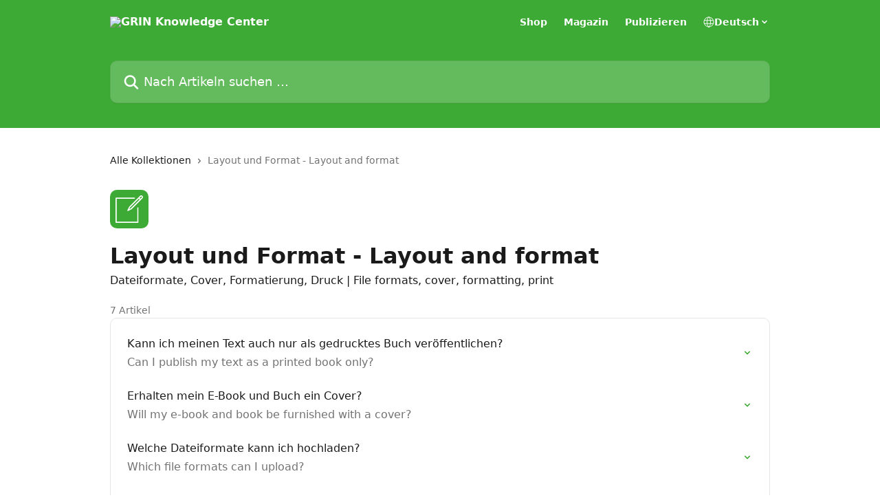

--- FILE ---
content_type: text/html; charset=utf-8
request_url: https://support.grin.com/de/collections/4719527-layout-und-format-layout-and-format
body_size: 13501
content:
<!DOCTYPE html><html lang="de"><head><meta charSet="utf-8" data-next-head=""/><title data-next-head="">Layout und Format - Layout and format | GRIN Knowledge Center</title><meta property="og:title" content="Layout und Format - Layout and format | GRIN Knowledge Center" data-next-head=""/><meta name="twitter:title" content="Layout und Format - Layout and format | GRIN Knowledge Center" data-next-head=""/><meta property="og:description" content="Dateiformate, Cover, Formatierung, Druck | File formats, cover, formatting, print" data-next-head=""/><meta name="twitter:description" content="Dateiformate, Cover, Formatierung, Druck | File formats, cover, formatting, print" data-next-head=""/><meta name="description" content="Dateiformate, Cover, Formatierung, Druck | File formats, cover, formatting, print" data-next-head=""/><meta property="og:type" content="website" data-next-head=""/><meta name="robots" content="all" data-next-head=""/><meta name="viewport" content="width=device-width, initial-scale=1" data-next-head=""/><link href="https://intercom.help/grinpublishing/assets/favicon" rel="icon" data-next-head=""/><link rel="canonical" href="https://support.grin.com/de/collections/4719527-layout-und-format-layout-and-format" data-next-head=""/><link rel="alternate" href="https://support.grin.com/de/collections/4719527-layout-und-format-layout-and-format" hrefLang="de" data-next-head=""/><link rel="alternate" href="https://support.grin.com/de/collections/4719527-layout-und-format-layout-and-format" hrefLang="x-default" data-next-head=""/><link nonce="sa449srWWo0Q4ngSLESdE77WlpcBkZRLrBjYsLLAwNk=" rel="preload" href="https://static.intercomassets.com/_next/static/css/3141721a1e975790.css" as="style"/><link nonce="sa449srWWo0Q4ngSLESdE77WlpcBkZRLrBjYsLLAwNk=" rel="stylesheet" href="https://static.intercomassets.com/_next/static/css/3141721a1e975790.css" data-n-g=""/><noscript data-n-css="sa449srWWo0Q4ngSLESdE77WlpcBkZRLrBjYsLLAwNk="></noscript><script defer="" nonce="sa449srWWo0Q4ngSLESdE77WlpcBkZRLrBjYsLLAwNk=" nomodule="" src="https://static.intercomassets.com/_next/static/chunks/polyfills-42372ed130431b0a.js"></script><script defer="" src="https://static.intercomassets.com/_next/static/chunks/7506.a4d4b38169fb1abb.js" nonce="sa449srWWo0Q4ngSLESdE77WlpcBkZRLrBjYsLLAwNk="></script><script src="https://static.intercomassets.com/_next/static/chunks/webpack-899fee348619caaf.js" nonce="sa449srWWo0Q4ngSLESdE77WlpcBkZRLrBjYsLLAwNk=" defer=""></script><script src="https://static.intercomassets.com/_next/static/chunks/framework-1f1b8d38c1d86c61.js" nonce="sa449srWWo0Q4ngSLESdE77WlpcBkZRLrBjYsLLAwNk=" defer=""></script><script src="https://static.intercomassets.com/_next/static/chunks/main-2c5e5f2c49cfa8a6.js" nonce="sa449srWWo0Q4ngSLESdE77WlpcBkZRLrBjYsLLAwNk=" defer=""></script><script src="https://static.intercomassets.com/_next/static/chunks/pages/_app-2d5e77f45ec55626.js" nonce="sa449srWWo0Q4ngSLESdE77WlpcBkZRLrBjYsLLAwNk=" defer=""></script><script src="https://static.intercomassets.com/_next/static/chunks/d0502abb-aa607f45f5026044.js" nonce="sa449srWWo0Q4ngSLESdE77WlpcBkZRLrBjYsLLAwNk=" defer=""></script><script src="https://static.intercomassets.com/_next/static/chunks/6190-ef428f6633b5a03f.js" nonce="sa449srWWo0Q4ngSLESdE77WlpcBkZRLrBjYsLLAwNk=" defer=""></script><script src="https://static.intercomassets.com/_next/static/chunks/2384-242e4a028ba58b01.js" nonce="sa449srWWo0Q4ngSLESdE77WlpcBkZRLrBjYsLLAwNk=" defer=""></script><script src="https://static.intercomassets.com/_next/static/chunks/4835-9db7cd232aae5617.js" nonce="sa449srWWo0Q4ngSLESdE77WlpcBkZRLrBjYsLLAwNk=" defer=""></script><script src="https://static.intercomassets.com/_next/static/chunks/pages/%5BhelpCenterIdentifier%5D/%5Blocale%5D/collections/%5BcollectionSlug%5D-375ebba6e0fa14a3.js" nonce="sa449srWWo0Q4ngSLESdE77WlpcBkZRLrBjYsLLAwNk=" defer=""></script><script src="https://static.intercomassets.com/_next/static/8KXZrvQS8ExAXyCJzGv7M/_buildManifest.js" nonce="sa449srWWo0Q4ngSLESdE77WlpcBkZRLrBjYsLLAwNk=" defer=""></script><script src="https://static.intercomassets.com/_next/static/8KXZrvQS8ExAXyCJzGv7M/_ssgManifest.js" nonce="sa449srWWo0Q4ngSLESdE77WlpcBkZRLrBjYsLLAwNk=" defer=""></script><meta name="sentry-trace" content="a364dfe4b14e0cf4b0a9f945a2c7a346-390ba96e683a2746-0"/><meta name="baggage" content="sentry-environment=production,sentry-release=bd73d28013b550363508e1b733bd899af7f7fb84,sentry-public_key=187f842308a64dea9f1f64d4b1b9c298,sentry-trace_id=a364dfe4b14e0cf4b0a9f945a2c7a346,sentry-org_id=2129,sentry-sampled=false,sentry-sample_rand=0.5691922324927396,sentry-sample_rate=0"/><style id="__jsx-1538774578">:root{--body-bg: rgb(255, 255, 255);
--body-image: none;
--body-bg-rgb: 255, 255, 255;
--body-border: rgb(230, 230, 230);
--body-primary-color: #1a1a1a;
--body-secondary-color: #737373;
--body-reaction-bg: rgb(242, 242, 242);
--body-reaction-text-color: rgb(64, 64, 64);
--body-toc-active-border: #737373;
--body-toc-inactive-border: #f2f2f2;
--body-toc-inactive-color: #737373;
--body-toc-active-font-weight: 400;
--body-table-border: rgb(204, 204, 204);
--body-color: hsl(0, 0%, 0%);
--footer-bg: rgb(0, 0, 0);
--footer-image: none;
--footer-border: rgb(51, 51, 51);
--footer-color: hsl(0, 0%, 100%);
--header-bg: #3daa35;
--header-image: none;
--header-color: #FFFFFF;
--collection-card-bg: rgb(61, 170, 53);
--collection-card-image: none;
--collection-card-color: hsl(0, 0%, 100%);
--card-bg: rgb(255, 255, 255);
--card-border-color: rgb(230, 230, 230);
--card-border-inner-radius: 8px;
--card-border-radius: 10px;
--card-shadow: 0 1px 2px 0 rgb(0 0 0 / 0.05);
--search-bar-border-radius: 10px;
--search-bar-width: 100%;
--ticket-blue-bg-color: #dce1f9;
--ticket-blue-text-color: #334bfa;
--ticket-green-bg-color: #d7efdc;
--ticket-green-text-color: #0f7134;
--ticket-orange-bg-color: #ffebdb;
--ticket-orange-text-color: #b24d00;
--ticket-red-bg-color: #ffdbdb;
--ticket-red-text-color: #df2020;
--header-height: 245px;
--header-subheader-background-color: #3daa35;
--header-subheader-font-color: #FFFFFF;
--content-block-bg: rgb(245, 245, 245);
--content-block-image: none;
--content-block-color: hsl(0, 0%, 10%);
--content-block-button-bg: rgb(61, 170, 53);
--content-block-button-image: none;
--content-block-button-color: hsl(0, 0%, 100%);
--content-block-button-radius: 10px;
--content-block-margin: calc(-50vw + 50%);
--content-block-width: calc(100vw);
--primary-color: hsl(116, 52%, 44%);
--primary-color-alpha-10: hsla(116, 52%, 44%, 0.1);
--primary-color-alpha-60: hsla(116, 52%, 44%, 0.6);
--text-on-primary-color: #1a1a1a}</style><style id="__jsx-1611979459">:root{--font-family-primary: system-ui, "Segoe UI", "Roboto", "Helvetica", "Arial", sans-serif, "Apple Color Emoji", "Segoe UI Emoji", "Segoe UI Symbol"}</style><style id="__jsx-2466147061">:root{--font-family-secondary: system-ui, "Segoe UI", "Roboto", "Helvetica", "Arial", sans-serif, "Apple Color Emoji", "Segoe UI Emoji", "Segoe UI Symbol"}</style><style id="__jsx-cf6f0ea00fa5c760">.fade-background.jsx-cf6f0ea00fa5c760{background:radial-gradient(333.38%100%at 50%0%,rgba(var(--body-bg-rgb),0)0%,rgba(var(--body-bg-rgb),.00925356)11.67%,rgba(var(--body-bg-rgb),.0337355)21.17%,rgba(var(--body-bg-rgb),.0718242)28.85%,rgba(var(--body-bg-rgb),.121898)35.03%,rgba(var(--body-bg-rgb),.182336)40.05%,rgba(var(--body-bg-rgb),.251516)44.25%,rgba(var(--body-bg-rgb),.327818)47.96%,rgba(var(--body-bg-rgb),.409618)51.51%,rgba(var(--body-bg-rgb),.495297)55.23%,rgba(var(--body-bg-rgb),.583232)59.47%,rgba(var(--body-bg-rgb),.671801)64.55%,rgba(var(--body-bg-rgb),.759385)70.81%,rgba(var(--body-bg-rgb),.84436)78.58%,rgba(var(--body-bg-rgb),.9551)88.2%,rgba(var(--body-bg-rgb),1)100%),var(--header-image),var(--header-bg);background-size:cover;background-position-x:center}</style></head><body><div id="__next"><div dir="ltr" class="h-full w-full"><a href="#main-content" class="sr-only font-bold text-header-color focus:not-sr-only focus:absolute focus:left-4 focus:top-4 focus:z-50" aria-roledescription="Link, drücken Sie Control-Option-Pfeil-rechts, um zu beenden">Zum Hauptinhalt springen</a><main class="header__lite"><header id="header" data-testid="header" class="jsx-cf6f0ea00fa5c760 flex flex-col text-header-color"><section class="relative flex w-full flex-col bg-header-subheader-background-color text-header-subheader-font-color pb-6"><div class="header__meta_wrapper flex justify-center px-5 pt-6 leading-none sm:px-10"><div class="flex items-center w-240" data-testid="subheader-container"><div class="mo__body header__site_name"><div class="header__logo"><a href="/de/"><img src="https://downloads.intercomcdn.com/i/o/349224/ce6fdd07cdc5191693ef4ca3/2eb979bcdb2f8706c1c74262f5cc56d9.png" height="141" alt="GRIN Knowledge Center"/></a></div></div><div><div class="flex items-center font-semibold"><div class="flex items-center md:hidden" data-testid="small-screen-children"><button class="flex items-center border-none bg-transparent px-1.5" data-testid="hamburger-menu-button" aria-label="Menü öffnen"><svg width="24" height="24" viewBox="0 0 16 16" xmlns="http://www.w3.org/2000/svg" class="fill-current"><path d="M1.86861 2C1.38889 2 1 2.3806 1 2.85008C1 3.31957 1.38889 3.70017 1.86861 3.70017H14.1314C14.6111 3.70017 15 3.31957 15 2.85008C15 2.3806 14.6111 2 14.1314 2H1.86861Z"></path><path d="M1 8C1 7.53051 1.38889 7.14992 1.86861 7.14992H14.1314C14.6111 7.14992 15 7.53051 15 8C15 8.46949 14.6111 8.85008 14.1314 8.85008H1.86861C1.38889 8.85008 1 8.46949 1 8Z"></path><path d="M1 13.1499C1 12.6804 1.38889 12.2998 1.86861 12.2998H14.1314C14.6111 12.2998 15 12.6804 15 13.1499C15 13.6194 14.6111 14 14.1314 14H1.86861C1.38889 14 1 13.6194 1 13.1499Z"></path></svg></button><div class="fixed right-0 top-0 z-50 h-full w-full hidden" data-testid="hamburger-menu"><div class="flex h-full w-full justify-end bg-black bg-opacity-30"><div class="flex h-fit w-full flex-col bg-white opacity-100 sm:h-full sm:w-1/2"><button class="text-body-font flex items-center self-end border-none bg-transparent pr-6 pt-6" data-testid="hamburger-menu-close-button" aria-label="Menü schließen"><svg width="24" height="24" viewBox="0 0 16 16" xmlns="http://www.w3.org/2000/svg"><path d="M3.5097 3.5097C3.84165 3.17776 4.37984 3.17776 4.71178 3.5097L7.99983 6.79775L11.2879 3.5097C11.6198 3.17776 12.158 3.17776 12.49 3.5097C12.8219 3.84165 12.8219 4.37984 12.49 4.71178L9.20191 7.99983L12.49 11.2879C12.8219 11.6198 12.8219 12.158 12.49 12.49C12.158 12.8219 11.6198 12.8219 11.2879 12.49L7.99983 9.20191L4.71178 12.49C4.37984 12.8219 3.84165 12.8219 3.5097 12.49C3.17776 12.158 3.17776 11.6198 3.5097 11.2879L6.79775 7.99983L3.5097 4.71178C3.17776 4.37984 3.17776 3.84165 3.5097 3.5097Z"></path></svg></button><nav class="flex flex-col pl-4 text-black"><a target="_blank" rel="noopener noreferrer" href="https://www.grin.com/de/catalog/" class="mx-5 mb-5 text-md no-underline hover:opacity-80 md:mx-3 md:my-0 md:text-base" data-testid="header-link-0">Shop</a><a target="_blank" rel="noopener noreferrer" href="https://www.grin.com/de/magazin/fuer-studierende/" class="mx-5 mb-5 text-md no-underline hover:opacity-80 md:mx-3 md:my-0 md:text-base" data-testid="header-link-1">Magazin</a><a target="_blank" rel="noopener noreferrer" href="https://www.grin.com/submission/upload/#/sign-in" class="mx-5 mb-5 text-md no-underline hover:opacity-80 md:mx-3 md:my-0 md:text-base" data-testid="header-link-2">Publizieren</a><div class="relative cursor-pointer has-[:focus]:outline"><select class="peer absolute z-10 block h-6 w-full cursor-pointer opacity-0 md:text-base" aria-label="Sprache ändern" id="language-selector"><option value="/de/collections/4719527-layout-und-format-layout-and-format" class="text-black" selected="">Deutsch</option></select><div class="mb-10 ml-5 flex items-center gap-1 text-md hover:opacity-80 peer-hover:opacity-80 md:m-0 md:ml-3 md:text-base" aria-hidden="true"><svg id="locale-picker-globe" width="16" height="16" viewBox="0 0 16 16" fill="none" xmlns="http://www.w3.org/2000/svg" class="shrink-0" aria-hidden="true"><path d="M8 15C11.866 15 15 11.866 15 8C15 4.13401 11.866 1 8 1C4.13401 1 1 4.13401 1 8C1 11.866 4.13401 15 8 15Z" stroke="currentColor" stroke-linecap="round" stroke-linejoin="round"></path><path d="M8 15C9.39949 15 10.534 11.866 10.534 8C10.534 4.13401 9.39949 1 8 1C6.60051 1 5.466 4.13401 5.466 8C5.466 11.866 6.60051 15 8 15Z" stroke="currentColor" stroke-linecap="round" stroke-linejoin="round"></path><path d="M1.448 5.75989H14.524" stroke="currentColor" stroke-linecap="round" stroke-linejoin="round"></path><path d="M1.448 10.2402H14.524" stroke="currentColor" stroke-linecap="round" stroke-linejoin="round"></path></svg>Deutsch<svg id="locale-picker-arrow" width="16" height="16" viewBox="0 0 16 16" fill="none" xmlns="http://www.w3.org/2000/svg" class="shrink-0" aria-hidden="true"><path d="M5 6.5L8.00093 9.5L11 6.50187" stroke="currentColor" stroke-width="1.5" stroke-linecap="round" stroke-linejoin="round"></path></svg></div></div></nav></div></div></div></div><nav class="hidden items-center md:flex" data-testid="large-screen-children"><a target="_blank" rel="noopener noreferrer" href="https://www.grin.com/de/catalog/" class="mx-5 mb-5 text-md no-underline hover:opacity-80 md:mx-3 md:my-0 md:text-base" data-testid="header-link-0">Shop</a><a target="_blank" rel="noopener noreferrer" href="https://www.grin.com/de/magazin/fuer-studierende/" class="mx-5 mb-5 text-md no-underline hover:opacity-80 md:mx-3 md:my-0 md:text-base" data-testid="header-link-1">Magazin</a><a target="_blank" rel="noopener noreferrer" href="https://www.grin.com/submission/upload/#/sign-in" class="mx-5 mb-5 text-md no-underline hover:opacity-80 md:mx-3 md:my-0 md:text-base" data-testid="header-link-2">Publizieren</a><div class="relative cursor-pointer has-[:focus]:outline"><select class="peer absolute z-10 block h-6 w-full cursor-pointer opacity-0 md:text-base" aria-label="Sprache ändern" id="language-selector"><option value="/de/collections/4719527-layout-und-format-layout-and-format" class="text-black" selected="">Deutsch</option></select><div class="mb-10 ml-5 flex items-center gap-1 text-md hover:opacity-80 peer-hover:opacity-80 md:m-0 md:ml-3 md:text-base" aria-hidden="true"><svg id="locale-picker-globe" width="16" height="16" viewBox="0 0 16 16" fill="none" xmlns="http://www.w3.org/2000/svg" class="shrink-0" aria-hidden="true"><path d="M8 15C11.866 15 15 11.866 15 8C15 4.13401 11.866 1 8 1C4.13401 1 1 4.13401 1 8C1 11.866 4.13401 15 8 15Z" stroke="currentColor" stroke-linecap="round" stroke-linejoin="round"></path><path d="M8 15C9.39949 15 10.534 11.866 10.534 8C10.534 4.13401 9.39949 1 8 1C6.60051 1 5.466 4.13401 5.466 8C5.466 11.866 6.60051 15 8 15Z" stroke="currentColor" stroke-linecap="round" stroke-linejoin="round"></path><path d="M1.448 5.75989H14.524" stroke="currentColor" stroke-linecap="round" stroke-linejoin="round"></path><path d="M1.448 10.2402H14.524" stroke="currentColor" stroke-linecap="round" stroke-linejoin="round"></path></svg>Deutsch<svg id="locale-picker-arrow" width="16" height="16" viewBox="0 0 16 16" fill="none" xmlns="http://www.w3.org/2000/svg" class="shrink-0" aria-hidden="true"><path d="M5 6.5L8.00093 9.5L11 6.50187" stroke="currentColor" stroke-width="1.5" stroke-linecap="round" stroke-linejoin="round"></path></svg></div></div></nav></div></div></div></div></section><div class="jsx-cf6f0ea00fa5c760 relative flex grow flex-col mb-9 bg-header-bg bg-header-image bg-cover bg-center pb-9 pt-6"><div id="sr-announcement" aria-live="polite" class="jsx-cf6f0ea00fa5c760 sr-only"></div><div class="jsx-cf6f0ea00fa5c760 flex h-full flex-col items-center marker:shrink-0"><section class="relative mx-5 flex h-full w-full flex-col items-center px-5 sm:px-10"><div class="flex h-full max-w-full flex-col w-240 justify-end" data-testid="main-header-container"><div id="search-bar" class="relative w-full"><form action="/de/" autoComplete="off"><div class="flex w-full flex-col items-start"><div class="relative flex w-full sm:w-search-bar"><label for="search-input" class="sr-only">Nach Artikeln suchen …</label><input id="search-input" type="text" autoComplete="off" class="peer w-full rounded-search-bar border border-black-alpha-8 bg-white-alpha-20 p-4 ps-12 font-secondary text-lg text-header-color shadow-search-bar outline-none transition ease-linear placeholder:text-header-color hover:bg-white-alpha-27 hover:shadow-search-bar-hover focus:border-transparent focus:bg-white focus:text-black-10 focus:shadow-search-bar-focused placeholder:focus:text-black-45" placeholder="Nach Artikeln suchen …" name="q" aria-label="Nach Artikeln suchen …" value=""/><div class="absolute inset-y-0 start-0 flex items-center fill-header-color peer-focus-visible:fill-black-45 pointer-events-none ps-5"><svg width="22" height="21" viewBox="0 0 22 21" xmlns="http://www.w3.org/2000/svg" class="fill-inherit" aria-hidden="true"><path fill-rule="evenodd" clip-rule="evenodd" d="M3.27485 8.7001C3.27485 5.42781 5.92757 2.7751 9.19985 2.7751C12.4721 2.7751 15.1249 5.42781 15.1249 8.7001C15.1249 11.9724 12.4721 14.6251 9.19985 14.6251C5.92757 14.6251 3.27485 11.9724 3.27485 8.7001ZM9.19985 0.225098C4.51924 0.225098 0.724854 4.01948 0.724854 8.7001C0.724854 13.3807 4.51924 17.1751 9.19985 17.1751C11.0802 17.1751 12.8176 16.5627 14.2234 15.5265L19.0981 20.4013C19.5961 20.8992 20.4033 20.8992 20.9013 20.4013C21.3992 19.9033 21.3992 19.0961 20.9013 18.5981L16.0264 13.7233C17.0625 12.3176 17.6749 10.5804 17.6749 8.7001C17.6749 4.01948 13.8805 0.225098 9.19985 0.225098Z"></path></svg></div></div></div></form></div></div></section></div></div></header><div class="z-1 flex shrink-0 grow basis-auto justify-center px-5 sm:px-10"><section data-testid="main-content" id="main-content" class="max-w-full w-240"><div tabindex="-1" class="focus:outline-none"><div class="flex flex-wrap items-baseline pb-4 text-base" tabindex="0" role="navigation" aria-label="Breadcrumb"><a href="/de/" class="pr-2 text-body-primary-color no-underline hover:text-body-secondary-color">Alle Kollektionen</a><div class="pr-2" aria-hidden="true"><svg width="6" height="10" viewBox="0 0 6 10" class="block h-2 w-2 fill-body-secondary-color rtl:rotate-180" xmlns="http://www.w3.org/2000/svg"><path fill-rule="evenodd" clip-rule="evenodd" d="M0.648862 0.898862C0.316916 1.23081 0.316916 1.769 0.648862 2.10094L3.54782 4.9999L0.648862 7.89886C0.316916 8.23081 0.316917 8.769 0.648862 9.10094C0.980808 9.43289 1.519 9.43289 1.85094 9.10094L5.35094 5.60094C5.68289 5.269 5.68289 4.73081 5.35094 4.39886L1.85094 0.898862C1.519 0.566916 0.980807 0.566916 0.648862 0.898862Z"></path></svg></div><div class="text-body-secondary-color">Layout und Format - Layout and format</div></div></div><div class="flex flex-col gap-10 max-sm:gap-8 max-sm:pt-2 pt-4" id="layout-und-format-layout-and-format"><div><div class="mb-5"><div id="collection-icon-4719527" class="flex items-center rounded-card bg-cover stroke-collection-card-color text-collection-card-color h-14 w-14 justify-center bg-collection-card-bg bg-collection-card-image" data-testid="collection-photo"><div class="h-9 w-9 sm:h-10 sm:w-10"><img src="https://intercom.help/grinpublishing/assets/svg/icon:tools-compose/FFFFFF" alt="" width="100%" height="100%" loading="lazy"/></div></div></div><div class="flex flex-col"><h1 class="mb-1 font-primary text-2xl font-bold leading-10 text-body-primary-color">Layout und Format - Layout and format</h1><div class="text-md font-normal leading-normal text-body-primary-color"><p>Dateiformate, Cover, Formatierung, Druck | File formats, cover, formatting, print</p></div></div><div class="mt-5"><div class="flex"><span class="line-clamp-1 flex text-base text-body-secondary-color">7 Artikel</span></div></div></div><div class="flex flex-col gap-5"><section class="flex flex-col rounded-card border border-solid border-card-border bg-card-bg p-2 sm:p-3"><a class="duration-250 group/article flex flex-row justify-between gap-2 py-2 no-underline transition ease-linear hover:bg-primary-alpha-10 hover:text-primary sm:rounded-card-inner sm:py-3 rounded-card-inner px-3" href="https://support.grin.com/de/articles/6816875-kann-ich-meinen-text-auch-nur-als-gedrucktes-buch-veroffentlichen" data-testid="article-link"><div class="flex flex-col p-0"><span class="m-0 text-md text-body-primary-color group-hover/article:text-primary font-regular">Kann ich meinen Text auch nur als gedrucktes Buch veröffentlichen?</span><span class="mt-0.5 line-clamp-3 font-secondary text-md font-normal text-body-secondary-color sm:line-clamp-2" data-testid="article-description">Can I publish my text as a printed book only?</span></div><div class="flex shrink-0 flex-col justify-center p-0"><svg class="block h-4 w-4 text-primary ltr:-rotate-90 rtl:rotate-90" fill="currentColor" viewBox="0 0 20 20" xmlns="http://www.w3.org/2000/svg"><path fill-rule="evenodd" d="M5.293 7.293a1 1 0 011.414 0L10 10.586l3.293-3.293a1 1 0 111.414 1.414l-4 4a1 1 0 01-1.414 0l-4-4a1 1 0 010-1.414z" clip-rule="evenodd"></path></svg></div></a><a class="duration-250 group/article flex flex-row justify-between gap-2 py-2 no-underline transition ease-linear hover:bg-primary-alpha-10 hover:text-primary sm:rounded-card-inner sm:py-3 rounded-card-inner px-3" href="https://support.grin.com/de/articles/6816520-erhalten-mein-e-book-und-buch-ein-cover" data-testid="article-link"><div class="flex flex-col p-0"><span class="m-0 text-md text-body-primary-color group-hover/article:text-primary font-regular">Erhalten mein E-Book und Buch ein Cover?</span><span class="mt-0.5 line-clamp-3 font-secondary text-md font-normal text-body-secondary-color sm:line-clamp-2" data-testid="article-description">Will my e-book and book be furnished with a cover?</span></div><div class="flex shrink-0 flex-col justify-center p-0"><svg class="block h-4 w-4 text-primary ltr:-rotate-90 rtl:rotate-90" fill="currentColor" viewBox="0 0 20 20" xmlns="http://www.w3.org/2000/svg"><path fill-rule="evenodd" d="M5.293 7.293a1 1 0 011.414 0L10 10.586l3.293-3.293a1 1 0 111.414 1.414l-4 4a1 1 0 01-1.414 0l-4-4a1 1 0 010-1.414z" clip-rule="evenodd"></path></svg></div></a><a class="duration-250 group/article flex flex-row justify-between gap-2 py-2 no-underline transition ease-linear hover:bg-primary-alpha-10 hover:text-primary sm:rounded-card-inner sm:py-3 rounded-card-inner px-3" href="https://support.grin.com/de/articles/6863898-welche-dateiformate-kann-ich-hochladen" data-testid="article-link"><div class="flex flex-col p-0"><span class="m-0 text-md text-body-primary-color group-hover/article:text-primary font-regular">Welche Dateiformate kann ich hochladen?</span><span class="mt-0.5 line-clamp-3 font-secondary text-md font-normal text-body-secondary-color sm:line-clamp-2" data-testid="article-description">Which file formats can I upload?</span></div><div class="flex shrink-0 flex-col justify-center p-0"><svg class="block h-4 w-4 text-primary ltr:-rotate-90 rtl:rotate-90" fill="currentColor" viewBox="0 0 20 20" xmlns="http://www.w3.org/2000/svg"><path fill-rule="evenodd" d="M5.293 7.293a1 1 0 011.414 0L10 10.586l3.293-3.293a1 1 0 111.414 1.414l-4 4a1 1 0 01-1.414 0l-4-4a1 1 0 010-1.414z" clip-rule="evenodd"></path></svg></div></a><a class="duration-250 group/article flex flex-row justify-between gap-2 py-2 no-underline transition ease-linear hover:bg-primary-alpha-10 hover:text-primary sm:rounded-card-inner sm:py-3 rounded-card-inner px-3" href="https://support.grin.com/de/articles/6816475-wie-muss-meine-datei-formatiert-sein" data-testid="article-link"><div class="flex flex-col p-0"><span class="m-0 text-md text-body-primary-color group-hover/article:text-primary font-regular">Wie muss meine Datei formatiert sein?</span><span class="mt-0.5 line-clamp-3 font-secondary text-md font-normal text-body-secondary-color sm:line-clamp-2" data-testid="article-description">How does my file need to be formatted?</span></div><div class="flex shrink-0 flex-col justify-center p-0"><svg class="block h-4 w-4 text-primary ltr:-rotate-90 rtl:rotate-90" fill="currentColor" viewBox="0 0 20 20" xmlns="http://www.w3.org/2000/svg"><path fill-rule="evenodd" d="M5.293 7.293a1 1 0 011.414 0L10 10.586l3.293-3.293a1 1 0 111.414 1.414l-4 4a1 1 0 01-1.414 0l-4-4a1 1 0 010-1.414z" clip-rule="evenodd"></path></svg></div></a><a class="duration-250 group/article flex flex-row justify-between gap-2 py-2 no-underline transition ease-linear hover:bg-primary-alpha-10 hover:text-primary sm:rounded-card-inner sm:py-3 rounded-card-inner px-3" href="https://support.grin.com/de/articles/6705011-wo-finde-ich-vorlagen-fur-hausarbeiten-und-bachelorarbeiten" data-testid="article-link"><div class="flex flex-col p-0"><span class="m-0 text-md text-body-primary-color group-hover/article:text-primary font-regular">Wo finde ich Vorlagen für Hausarbeiten und Bachelorarbeiten</span><span class="mt-0.5 line-clamp-3 font-secondary text-md font-normal text-body-secondary-color sm:line-clamp-2" data-testid="article-description">Where can I find templates for term papers and bachelor theses?</span></div><div class="flex shrink-0 flex-col justify-center p-0"><svg class="block h-4 w-4 text-primary ltr:-rotate-90 rtl:rotate-90" fill="currentColor" viewBox="0 0 20 20" xmlns="http://www.w3.org/2000/svg"><path fill-rule="evenodd" d="M5.293 7.293a1 1 0 011.414 0L10 10.586l3.293-3.293a1 1 0 111.414 1.414l-4 4a1 1 0 01-1.414 0l-4-4a1 1 0 010-1.414z" clip-rule="evenodd"></path></svg></div></a><a class="duration-250 group/article flex flex-row justify-between gap-2 py-2 no-underline transition ease-linear hover:bg-primary-alpha-10 hover:text-primary sm:rounded-card-inner sm:py-3 rounded-card-inner px-3" href="https://support.grin.com/de/articles/6933606-wie-funktioniert-die-open-access-veroffentlichung-bei-grin" data-testid="article-link"><div class="flex flex-col p-0"><span class="m-0 text-md text-body-primary-color group-hover/article:text-primary font-regular">Wie funktioniert die Open-Access-Veröffentlichung bei GRIN?</span><span class="mt-0.5 line-clamp-3 font-secondary text-md font-normal text-body-secondary-color sm:line-clamp-2" data-testid="article-description">How to publish Open Access at GRIN?</span></div><div class="flex shrink-0 flex-col justify-center p-0"><svg class="block h-4 w-4 text-primary ltr:-rotate-90 rtl:rotate-90" fill="currentColor" viewBox="0 0 20 20" xmlns="http://www.w3.org/2000/svg"><path fill-rule="evenodd" d="M5.293 7.293a1 1 0 011.414 0L10 10.586l3.293-3.293a1 1 0 111.414 1.414l-4 4a1 1 0 01-1.414 0l-4-4a1 1 0 010-1.414z" clip-rule="evenodd"></path></svg></div></a><a class="duration-250 group/article flex flex-row justify-between gap-2 py-2 no-underline transition ease-linear hover:bg-primary-alpha-10 hover:text-primary sm:rounded-card-inner sm:py-3 rounded-card-inner px-3" href="https://support.grin.com/de/articles/8141592-individualitat-mit-den-grin-premium-services" data-testid="article-link"><div class="flex flex-col p-0"><span class="m-0 text-md text-body-primary-color group-hover/article:text-primary font-regular">Individualität mit den GRIN Premium Services</span><span class="mt-0.5 line-clamp-3 font-secondary text-md font-normal text-body-secondary-color sm:line-clamp-2" data-testid="article-description">Customisation with our GRIN premium services</span></div><div class="flex shrink-0 flex-col justify-center p-0"><svg class="block h-4 w-4 text-primary ltr:-rotate-90 rtl:rotate-90" fill="currentColor" viewBox="0 0 20 20" xmlns="http://www.w3.org/2000/svg"><path fill-rule="evenodd" d="M5.293 7.293a1 1 0 011.414 0L10 10.586l3.293-3.293a1 1 0 111.414 1.414l-4 4a1 1 0 01-1.414 0l-4-4a1 1 0 010-1.414z" clip-rule="evenodd"></path></svg></div></a></section></div></div></section></div><footer id="footer" class="mt-24 shrink-0 bg-footer-bg px-0 py-12 text-left text-base text-footer-color"><div class="shrink-0 grow basis-auto px-5 sm:px-10"><div class="mx-auto max-w-240 sm:w-auto"><div><div class="text-center" data-testid="simple-footer-layout"><div class="align-middle text-lg text-footer-color"><a class="no-underline" href="/de/"><img data-testid="logo-img" src="https://downloads.intercomcdn.com/i/o/349224/ce6fdd07cdc5191693ef4ca3/2eb979bcdb2f8706c1c74262f5cc56d9.png" alt="GRIN Knowledge Center" class="max-h-8 contrast-80 inline"/></a></div><div class="mt-3 text-base">Du hast noch offene Fragen? Still unsure about anything? Schreib deinem GRIN Team oder ruf an  ✉ <a href="/cdn-cgi/l/email-protection" class="__cf_email__" data-cfemail="bed7d0d8d1fed9ccd7d090ddd1d3">[email&#160;protected]</a> ✆ +49 89 550559-0</div><div class="mt-10" data-testid="simple-footer-links"><div class="flex flex-row justify-center"><span><ul data-testid="custom-links" class="mb-4 p-0" id="custom-links"><li class="mx-3 inline-block list-none"><a target="_blank" href="https://www.grin.com/de/impressum/" rel="nofollow noreferrer noopener" data-testid="footer-custom-link-0" class="no-underline">Impressum</a></li><li class="mx-3 inline-block list-none"><a target="_blank" href="https://www.grin.com/de/ueber-grin/karriere/" rel="nofollow noreferrer noopener" data-testid="footer-custom-link-1" class="no-underline">Karriere</a></li><li class="mx-3 inline-block list-none"><a target="_blank" href="https://www.grin.com/de/partnerunternehmen/" rel="nofollow noreferrer noopener" data-testid="footer-custom-link-2" class="no-underline">Partner</a></li></ul></span></div><ul data-testid="social-links" class="flex flex-wrap items-center gap-4 p-0 justify-center" id="social-links"><li class="list-none align-middle"><a target="_blank" href="https://www.facebook.com/grincom" rel="nofollow noreferrer noopener" data-testid="footer-social-link-0" class="no-underline"><img src="https://intercom.help/grinpublishing/assets/svg/icon:social-facebook/ffffff" alt="" aria-label="https://www.facebook.com/grincom" width="16" height="16" loading="lazy" data-testid="social-icon-facebook"/></a></li><li class="list-none align-middle"><a target="_blank" href="https://www.instagram.com/grin_verlag" rel="nofollow noreferrer noopener" data-testid="footer-social-link-1" class="no-underline"><img src="https://intercom.help/grinpublishing/assets/svg/icon:social-instagram/ffffff" alt="" aria-label="https://www.instagram.com/grin_verlag" width="16" height="16" loading="lazy" data-testid="social-icon-instagram"/></a></li><li class="list-none align-middle"><a target="_blank" href="https://www.pinterest.com/grinverlag" rel="nofollow noreferrer noopener" data-testid="footer-social-link-2" class="no-underline"><img src="https://intercom.help/grinpublishing/assets/svg/icon:social-pinterest/ffffff" alt="" aria-label="https://www.pinterest.com/grinverlag" width="16" height="16" loading="lazy" data-testid="social-icon-pinterest"/></a></li><li class="list-none align-middle"><a target="_blank" href="https://www.linkedin.com/grin-verlag-gmbh" rel="nofollow noreferrer noopener" data-testid="footer-social-link-3" class="no-underline"><img src="https://intercom.help/grinpublishing/assets/svg/icon:social-linkedin/ffffff" alt="" aria-label="https://www.linkedin.com/grin-verlag-gmbh" width="16" height="16" loading="lazy" data-testid="social-icon-linkedin"/></a></li></ul></div><div class="mt-10 flex justify-center"><div class="flex items-center text-sm" data-testid="intercom-advert-branding"><svg width="14" height="14" viewBox="0 0 16 16" fill="none" xmlns="http://www.w3.org/2000/svg"><title>Intercom</title><g clip-path="url(#clip0_1870_86937)"><path d="M14 0H2C0.895 0 0 0.895 0 2V14C0 15.105 0.895 16 2 16H14C15.105 16 16 15.105 16 14V2C16 0.895 15.105 0 14 0ZM10.133 3.02C10.133 2.727 10.373 2.49 10.667 2.49C10.961 2.49 11.2 2.727 11.2 3.02V10.134C11.2 10.428 10.96 10.667 10.667 10.667C10.372 10.667 10.133 10.427 10.133 10.134V3.02ZM7.467 2.672C7.467 2.375 7.705 2.132 8 2.132C8.294 2.132 8.533 2.375 8.533 2.672V10.484C8.533 10.781 8.293 11.022 8 11.022C7.705 11.022 7.467 10.782 7.467 10.484V2.672ZM4.8 3.022C4.8 2.727 5.04 2.489 5.333 2.489C5.628 2.489 5.867 2.726 5.867 3.019V10.133C5.867 10.427 5.627 10.666 5.333 10.666C5.039 10.666 4.8 10.426 4.8 10.133V3.02V3.022ZM2.133 4.088C2.133 3.792 2.373 3.554 2.667 3.554C2.961 3.554 3.2 3.792 3.2 4.087V8.887C3.2 9.18 2.96 9.419 2.667 9.419C2.372 9.419 2.133 9.179 2.133 8.886V4.086V4.088ZM13.68 12.136C13.598 12.206 11.622 13.866 8 13.866C4.378 13.866 2.402 12.206 2.32 12.136C2.096 11.946 2.07 11.608 2.262 11.384C2.452 11.161 2.789 11.134 3.012 11.324C3.044 11.355 4.808 12.8 8 12.8C11.232 12.8 12.97 11.343 12.986 11.328C13.209 11.138 13.546 11.163 13.738 11.386C13.93 11.61 13.904 11.946 13.68 12.138V12.136ZM13.867 8.886C13.867 9.181 13.627 9.42 13.333 9.42C13.039 9.42 12.8 9.18 12.8 8.887V4.087C12.8 3.791 13.04 3.553 13.333 3.553C13.628 3.553 13.867 3.791 13.867 4.086V8.886Z" class="fill-current"></path></g><defs><clipPath id="clip0_1870_86937"><rect width="16" height="16" fill="none"></rect></clipPath></defs></svg><a href="https://www.intercom.com/intercom-link?company=GRIN&amp;solution=customer-support&amp;utm_campaign=intercom-link&amp;utm_content=We+run+on+Intercom&amp;utm_medium=help-center&amp;utm_referrer=https%3A%2F%2Fsupport.grin.com%2Fde%2Fcollections%2F4719527-layout-und-format-layout-and-format&amp;utm_source=desktop-web" class="pl-2 align-middle no-underline">Wir nutzen Intercom</a></div></div><div class="flex justify-center"><div class="mt-2"><a href="https://www.intercom.com/dsa-report-form" target="_blank" rel="nofollow noreferrer noopener" class="no-underline" data-testid="report-content-link">Report Content</a></div></div></div></div></div></div></footer></main></div></div><script data-cfasync="false" src="/cdn-cgi/scripts/5c5dd728/cloudflare-static/email-decode.min.js"></script><script id="__NEXT_DATA__" type="application/json" nonce="sa449srWWo0Q4ngSLESdE77WlpcBkZRLrBjYsLLAwNk=">{"props":{"pageProps":{"app":{"id":"pj278ej8","messengerUrl":"https://widget.intercom.io/widget/pj278ej8","name":"GRIN","poweredByIntercomUrl":"https://www.intercom.com/intercom-link?company=GRIN\u0026solution=customer-support\u0026utm_campaign=intercom-link\u0026utm_content=We+run+on+Intercom\u0026utm_medium=help-center\u0026utm_referrer=https%3A%2F%2Fsupport.grin.com%2Fde%2Fcollections%2F4719527-layout-und-format-layout-and-format\u0026utm_source=desktop-web","features":{"consentBannerBeta":false,"customNotFoundErrorMessage":false,"disableFontPreloading":false,"disableNoMarginClassTransformation":false,"finOnHelpCenter":false,"hideIconsWithBackgroundImages":false,"messengerCustomFonts":false}},"helpCenterSite":{"customDomain":"support.grin.com","defaultLocale":"de","disableBranding":false,"externalLoginName":null,"externalLoginUrl":null,"footerContactDetails":"Du hast noch offene Fragen? Still unsure about anything? Schreib deinem GRIN Team oder ruf an  ✉ info@grin.com ✆ +49 89 550559-0","footerLinks":{"custom":[{"id":34725,"help_center_site_id":3146212,"title":"Impressum","url":"https://www.grin.com/de/impressum/","sort_order":1,"link_location":"footer","site_link_group_id":12852},{"id":34726,"help_center_site_id":3146212,"title":"Karriere","url":"https://www.grin.com/de/ueber-grin/karriere/","sort_order":2,"link_location":"footer","site_link_group_id":12852},{"id":34727,"help_center_site_id":3146212,"title":"Partner","url":"https://www.grin.com/de/partnerunternehmen/","sort_order":3,"link_location":"footer","site_link_group_id":12852}],"socialLinks":[{"iconUrl":"https://intercom.help/grinpublishing/assets/svg/icon:social-facebook","provider":"facebook","url":"https://www.facebook.com/grincom"},{"iconUrl":"https://intercom.help/grinpublishing/assets/svg/icon:social-instagram","provider":"instagram","url":"https://www.instagram.com/grin_verlag"},{"iconUrl":"https://intercom.help/grinpublishing/assets/svg/icon:social-pinterest","provider":"pinterest","url":"https://www.pinterest.com/grinverlag"},{"iconUrl":"https://intercom.help/grinpublishing/assets/svg/icon:social-linkedin","provider":"linkedin","url":"https://www.linkedin.com/grin-verlag-gmbh"}],"linkGroups":[{"title":"","links":[{"title":"Impressum","url":"https://www.grin.com/de/impressum/"},{"title":"Karriere","url":"https://www.grin.com/de/ueber-grin/karriere/"},{"title":"Partner","url":"https://www.grin.com/de/partnerunternehmen/"}]}]},"headerLinks":[{"site_link_group_id":4106,"id":34712,"help_center_site_id":3146212,"title":"Shop","url":"https://www.grin.com/de/catalog/","sort_order":1,"link_location":"header"},{"site_link_group_id":4106,"id":34713,"help_center_site_id":3146212,"title":"Magazin","url":"https://www.grin.com/de/magazin/fuer-studierende/","sort_order":2,"link_location":"header"},{"site_link_group_id":4106,"id":34714,"help_center_site_id":3146212,"title":"Publizieren","url":"https://www.grin.com/submission/upload/#/sign-in","sort_order":3,"link_location":"header"}],"homeCollectionCols":2,"googleAnalyticsTrackingId":"G-JPEC0VNP18","googleTagManagerId":null,"pathPrefixForCustomDomain":null,"seoIndexingEnabled":true,"helpCenterId":3146212,"url":"https://support.grin.com","customizedFooterTextContent":null,"consentBannerConfig":null,"canInjectCustomScripts":false,"scriptSection":1,"customScriptFilesExist":false},"localeLinks":[{"id":"de","absoluteUrl":"https://support.grin.com/de/collections/4719527-layout-und-format-layout-and-format","available":true,"name":"Deutsch","selected":true,"url":"/de/collections/4719527-layout-und-format-layout-and-format"}],"requestContext":{"articleSource":null,"academy":false,"canonicalUrl":"https://support.grin.com/de/collections/4719527-layout-und-format-layout-and-format","headerless":false,"isDefaultDomainRequest":false,"nonce":"sa449srWWo0Q4ngSLESdE77WlpcBkZRLrBjYsLLAwNk=","rootUrl":"/de/","sheetUserCipher":null,"type":"help-center"},"theme":{"color":"3daa35","siteName":"GRIN Knowledge Center","headline":"FAQ: Das GRIN Team hilft | The GRIN team at your service","headerFontColor":"FFFFFF","logo":"https://downloads.intercomcdn.com/i/o/349224/ce6fdd07cdc5191693ef4ca3/2eb979bcdb2f8706c1c74262f5cc56d9.png","logoHeight":"141","header":null,"favicon":"https://intercom.help/grinpublishing/assets/favicon","locale":"de","homeUrl":"https://www.grin.com","social":null,"urlPrefixForDefaultDomain":"https://intercom.help/grinpublishing","customDomain":"support.grin.com","customDomainUsesSsl":true,"customizationOptions":{"customizationType":1,"header":{"backgroundColor":"#3daa35","fontColor":"#FFFFFF","fadeToEdge":false,"backgroundGradient":null,"backgroundImageId":null,"backgroundImageUrl":null},"body":{"backgroundColor":"#ffffff","fontColor":null,"fadeToEdge":null,"backgroundGradient":null,"backgroundImageId":null},"footer":{"backgroundColor":"#000000","fontColor":"#ffffff","fadeToEdge":null,"backgroundGradient":null,"backgroundImageId":null,"showRichTextField":null},"layout":{"homePage":{"blocks":[{"type":"content-block","enabled":false,"columns":1},{"type":"tickets-portal-link","enabled":false},{"type":"collection-list","columns":2,"template":0},{"type":"article-list","columns":3,"enabled":true,"localizedContent":[{"title":"Frequently asked questions","locale":"en","links":[{"articleId":"6705024","type":"article-link"},{"articleId":"6863859","type":"article-link"},{"articleId":"6816485","type":"article-link"},{"articleId":"6816639","type":"article-link"},{"articleId":"6817259","type":"article-link"},{"articleId":"6864418","type":"article-link"},{"articleId":"6816475","type":"article-link"},{"articleId":"6816469","type":"article-link"},{"articleId":"6817274","type":"article-link"}]},{"title":"Häufig gestellte Fragen | Frequently asked questions ","locale":"de","links":[{"articleId":"6705024","type":"article-link"},{"articleId":"6863859","type":"article-link"},{"articleId":"6816485","type":"article-link"},{"articleId":"6816639","type":"article-link"},{"articleId":"6817259","type":"article-link"},{"articleId":"6864418","type":"article-link"},{"articleId":"6816475","type":"article-link"},{"articleId":"6816469","type":"article-link"},{"articleId":"6817274","type":"article-link"}]}]}]},"collectionsPage":{"showArticleDescriptions":true},"articlePage":{},"searchPage":{}},"collectionCard":{"global":{"backgroundColor":"#3daa35","fontColor":"#FFFFFF","fadeToEdge":null,"backgroundGradient":null,"backgroundImageId":null,"showIcons":true,"backgroundImageUrl":null},"collections":[{"collectionId":3615602,"outboundContent":{"backgroundColor":"#3daa35","fontColor":"#FFFFFF","fadeToEdge":null,"backgroundGradient":null,"backgroundImageId":null}},{"collectionId":3732931,"outboundContent":{"backgroundColor":"#3daa35","fontColor":"#d936d9","fadeToEdge":null,"backgroundGradient":null,"backgroundImageId":null}}]},"global":{"font":{"customFontFaces":[],"primary":"System Default","secondary":null},"componentStyle":{"card":{"type":"bordered","borderRadius":10}},"namedComponents":{"header":{"subheader":{"enabled":true,"style":{"backgroundColor":"#3daa35","fontColor":"#FFFFFF"}},"style":{"height":"245px","align":"start","justify":"end"}},"searchBar":{"style":{"width":"100%","borderRadius":10}},"footer":{"type":0}},"brand":{"colors":[],"websiteUrl":""}},"contentBlock":{"blockStyle":{"backgroundColor":"#F5F5F5","fontColor":"#1a1a1a","fadeToEdge":null,"backgroundGradient":null,"backgroundImageId":null,"backgroundImageUrl":null},"buttonOptions":{"backgroundColor":"#3daa35","fontColor":"#ffffff","borderRadius":10},"isFullWidth":true}},"helpCenterName":"GRIN Knowledge Center","footerLogo":"https://downloads.intercomcdn.com/i/o/349224/ce6fdd07cdc5191693ef4ca3/2eb979bcdb2f8706c1c74262f5cc56d9.png","footerLogoHeight":"141","localisedInformation":{"contentBlock":{"locale":"de","title":"GRIN: Wissen finden \u0026 publizieren GRIN: Find \u0026 publish knowledge","withButton":false,"description":"Alles rund um deine Veröffentlichung bei GRIN und unseren Online-Shop findest du hier in unseren FAQ.\nYou can discover everything you need to know about publishing with GRIN and our webshop here in our FAQ.","buttonTitle":"Publizieren","buttonUrl":"https://www.grin.com/submission/upload/#/sign-in"}}},"user":{"userId":"5b90bd11-e72d-44f5-97a6-b41610c6f4b8","role":"visitor_role","country_code":null},"collection":{"articleCount":7,"articleSummaries":[{"author":null,"id":"6615028","lastUpdated":"Vor über einem Jahr aktualisiert","summary":"Can I publish my text as a printed book only?","title":"Kann ich meinen Text auch nur als gedrucktes Buch veröffentlichen?","url":"https://support.grin.com/de/articles/6816875-kann-ich-meinen-text-auch-nur-als-gedrucktes-buch-veroffentlichen"},{"author":null,"id":"6614588","lastUpdated":"Vor über einem Jahr aktualisiert","summary":"Will my e-book and book be furnished with a cover?","title":"Erhalten mein E-Book und Buch ein Cover?","url":"https://support.grin.com/de/articles/6816520-erhalten-mein-e-book-und-buch-ein-cover"},{"author":null,"id":"6670058","lastUpdated":"Vor über einem Jahr aktualisiert","summary":"Which file formats can I upload?","title":"Welche Dateiformate kann ich hochladen?","url":"https://support.grin.com/de/articles/6863898-welche-dateiformate-kann-ich-hochladen"},{"author":null,"id":"6614529","lastUpdated":"Vor über einem Jahr aktualisiert","summary":"How does my file need to be formatted?","title":"Wie muss meine Datei formatiert sein?","url":"https://support.grin.com/de/articles/6816475-wie-muss-meine-datei-formatiert-sein"},{"author":null,"id":"6487722","lastUpdated":"Vor über 6 Monaten aktualisiert","summary":"Where can I find templates for term papers and bachelor theses?","title":"Wo finde ich Vorlagen für Hausarbeiten und Bachelorarbeiten","url":"https://support.grin.com/de/articles/6705011-wo-finde-ich-vorlagen-fur-hausarbeiten-und-bachelorarbeiten"},{"author":null,"id":"6750060","lastUpdated":"Vor über 6 Monaten aktualisiert","summary":"How to publish Open Access at GRIN?","title":"Wie funktioniert die Open-Access-Veröffentlichung bei GRIN?","url":"https://support.grin.com/de/articles/6933606-wie-funktioniert-die-open-access-veroffentlichung-bei-grin"},{"author":null,"id":"8102000","lastUpdated":"Vor über einem Jahr aktualisiert","summary":"Customisation with our GRIN premium services","title":"Individualität mit den GRIN Premium Services","url":"https://support.grin.com/de/articles/8141592-individualitat-mit-den-grin-premium-services"}],"authorCount":0,"authors":[],"description":"Dateiformate, Cover, Formatierung, Druck | File formats, cover, formatting, print","iconContentType":"image/svg+xml","iconUrl":"https://intercom.help/grinpublishing/assets/svg/icon:tools-compose","id":"4719527","name":"Layout und Format - Layout and format","slug":"layout-und-format-layout-and-format","subcollections":[],"url":"https://support.grin.com/de/collections/4719527-layout-und-format-layout-and-format"},"breadcrumbs":[],"layoutOptions":{"showArticleDescriptions":true},"themeCSSCustomProperties":{"--body-bg":"rgb(255, 255, 255)","--body-image":"none","--body-bg-rgb":"255, 255, 255","--body-border":"rgb(230, 230, 230)","--body-primary-color":"#1a1a1a","--body-secondary-color":"#737373","--body-reaction-bg":"rgb(242, 242, 242)","--body-reaction-text-color":"rgb(64, 64, 64)","--body-toc-active-border":"#737373","--body-toc-inactive-border":"#f2f2f2","--body-toc-inactive-color":"#737373","--body-toc-active-font-weight":400,"--body-table-border":"rgb(204, 204, 204)","--body-color":"hsl(0, 0%, 0%)","--footer-bg":"rgb(0, 0, 0)","--footer-image":"none","--footer-border":"rgb(51, 51, 51)","--footer-color":"hsl(0, 0%, 100%)","--header-bg":"#3daa35","--header-image":"none","--header-color":"#FFFFFF","--collection-card-bg":"rgb(61, 170, 53)","--collection-card-image":"none","--collection-card-color":"hsl(0, 0%, 100%)","--card-bg":"rgb(255, 255, 255)","--card-border-color":"rgb(230, 230, 230)","--card-border-inner-radius":"8px","--card-border-radius":"10px","--card-shadow":"0 1px 2px 0 rgb(0 0 0 / 0.05)","--search-bar-border-radius":"10px","--search-bar-width":"100%","--ticket-blue-bg-color":"#dce1f9","--ticket-blue-text-color":"#334bfa","--ticket-green-bg-color":"#d7efdc","--ticket-green-text-color":"#0f7134","--ticket-orange-bg-color":"#ffebdb","--ticket-orange-text-color":"#b24d00","--ticket-red-bg-color":"#ffdbdb","--ticket-red-text-color":"#df2020","--header-height":"245px","--header-subheader-background-color":"#3daa35","--header-subheader-font-color":"#FFFFFF","--content-block-bg":"rgb(245, 245, 245)","--content-block-image":"none","--content-block-color":"hsl(0, 0%, 10%)","--content-block-button-bg":"rgb(61, 170, 53)","--content-block-button-image":"none","--content-block-button-color":"hsl(0, 0%, 100%)","--content-block-button-radius":"10px","--content-block-margin":"calc(-50vw + 50%)","--content-block-width":"calc(100vw)","--primary-color":"hsl(116, 52%, 44%)","--primary-color-alpha-10":"hsla(116, 52%, 44%, 0.1)","--primary-color-alpha-60":"hsla(116, 52%, 44%, 0.6)","--text-on-primary-color":"#1a1a1a"},"intl":{"defaultLocale":"de","locale":"de","messages":{"layout.skip_to_main_content":"Zum Hauptinhalt springen","layout.skip_to_main_content_exit":"Link, drücken Sie Control-Option-Pfeil-rechts, um zu beenden","article.attachment_icon":"Symbol: Anhang","article.related_articles":"Verwandte Artikel","article.written_by":"Verfasst von \u003cb\u003e{author}\u003c/b\u003e","article.table_of_contents":"Inhaltsübersicht","breadcrumb.all_collections":"Alle Kollektionen","breadcrumb.aria_label":"Breadcrumb","collection.article_count.one":"{count} Artikel","collection.article_count.other":"{count} Artikel","collection.articles_heading":"Artikel","collection.sections_heading":"Sammlungen","collection.written_by.one":"Verfasst von \u003cb\u003e{author}\u003c/b\u003e","collection.written_by.two":"Verfasst von \u003cb\u003e{author1}\u003c/b\u003e und \u003cb\u003e{author2}\u003c/b\u003e","collection.written_by.three":"Verfasst von \u003cb\u003e{author1}\u003c/b\u003e, \u003cb\u003e{author2}\u003c/b\u003e und \u003cb\u003e{author3}\u003c/b\u003e","collection.written_by.four":"Verfasst von \u003cb\u003e{author1}\u003c/b\u003e, \u003cb\u003e{author2}\u003c/b\u003e, \u003cb\u003e{author3}\u003c/b\u003e und 1 weiteren Person","collection.written_by.other":"Verfasst von \u003cb\u003e{author1}\u003c/b\u003e, \u003cb\u003e{author2}\u003c/b\u003e, \u003cb\u003e{author3}\u003c/b\u003e und {count} weiteren Personen","collection.by.one":"Von {author}","collection.by.two":"Von {author1} und 1 weiteren Person","collection.by.other":"Von {author1} und {count} weiteren Personen","collection.by.count_one":"1 Autor","collection.by.count_plural":"{count} Autoren","community_banner.tip":"Tipp","community_banner.label":"\u003cb\u003eBenötigen Sie weitere Hilfe?\u003c/b\u003e Holen Sie sich Unterstützung von unserem {link}","community_banner.link_label":"Community-Forum","community_banner.description":"Finden Sie Antworten und erhalten Sie Hilfe vom Intercom-Support und von Community-Experten","header.headline":"Ratschläge und Antworten vom {appName}-Team","header.menu.open":"Menü öffnen","header.menu.close":"Menü schließen","locale_picker.aria_label":"Sprache ändern","not_authorized.cta":"Sie können versuchen, uns eine Nachricht zu senden oder sich bei {link} anzumelden","not_found.title":"Hoppla! Diese Seite existiert nicht.","not_found.not_authorized":"Dieser Artikel kann nicht geladen werden. Möglicherweise müssen Sie sich zuerst anmelden.","not_found.try_searching":"Versuchen Sie, nach Ihrer Antwort zu suchen oder senden Sie uns einfach eine Nachricht.","tickets_portal_bad_request.title":"Kein Zugriff auf das Ticketportal","tickets_portal_bad_request.learn_more":"Mehr erfahren","tickets_portal_bad_request.send_a_message":"Bitte wenden Sie sich an Ihren Administrator.","no_articles.title":"Leeres Hilfe-Center","no_articles.no_articles":"Dieses Hilfe-Center enthält noch keine Artikel oder Kollektionen.","preview.invalid_preview":"Es ist keine Vorschau für {previewType} verfügbar","reaction_picker.did_this_answer_your_question":"Hat dies deine Frage beantwortet?","reaction_picker.feedback_form_label":"Feedback-Formular","reaction_picker.reaction.disappointed.title":"Enttäuscht","reaction_picker.reaction.disappointed.aria_label":"Enttäuschte Reaktion","reaction_picker.reaction.neutral.title":"Neutral","reaction_picker.reaction.neutral.aria_label":"Neutrale Reaktion","reaction_picker.reaction.smiley.title":"Smiley","reaction_picker.reaction.smiley.aria_label":"Smiley-Reaktion","search.box_placeholder_fin":"Eine Frage stellen","search.box_placeholder":"Nach Artikeln suchen …","search.clear_search":"Suchanfrage löschen","search.fin_card_ask_text":"Fragen","search.fin_loading_title_1":"Ich denke nach …","search.fin_loading_title_2":"Durch Quellen suchen...","search.fin_loading_title_3":"Analyse läuft...","search.fin_card_description":"Finden Sie die Antwort mit Fin AI","search.fin_empty_state":"Leider konnte Fin AI Ihre Frage nicht beantworten. Versuchen Sie, sie anders zu formulieren oder etwas anderes zu fragen.","search.no_results":"Wir konnten keine Artikel finden für:","search.number_of_results":"{count} Suchergebnisse gefunden","search.submit_btn":"Nach Artikeln suchen","search.successful":"Suchergebnisse für:","footer.powered_by":"Wir nutzen Intercom","footer.privacy.choice":"Ihre Datenschutzentscheidungen","footer.social.facebook":"Facebook","footer.social.linkedin":"LinkedIn","footer.social.twitter":"Twitter","tickets.title":"Tickets","tickets.company_selector_option":"Tickets von {companyName}","tickets.all_states":"Alle Status","tickets.filters.company_tickets":"Alle Tickets","tickets.filters.my_tickets":"Von mir erstellt","tickets.filters.all":"Alle","tickets.no_tickets_found":"Keine Tickets gefunden","tickets.empty-state.generic.title":"Keine Tickets gefunden","tickets.empty-state.generic.description":"Versuchen Sie, verschiedene Stichwörter oder Filter zu verwenden.","tickets.empty-state.empty-own-tickets.title":"Keine Tickets wurden von Ihnen erstellt","tickets.empty-state.empty-own-tickets.description":"Tickets, die über den Messenger oder von einem Support-Mitarbeiter in Ihrer Konversation eingereicht werden, werden hier angezeigt.","tickets.empty-state.empty-q.description":"Versuchen Sie, andere Stichwörter zu verwenden oder nach Tippfehlern zu suchen.","tickets.navigation.home":"Startseite","tickets.navigation.tickets_portal":"Ticket-Portal","tickets.navigation.ticket_details":"Ticket Nr. {ticketId}","tickets.view_conversation":"Gespräch anzeigen","tickets.send_message":"Senden Sie uns eine Nachricht","tickets.continue_conversation":"Unterhaltung fortsetzen","tickets.avatar_image.image_alt":"{firstName}s Avatar","tickets.fields.id":"Ticket-ID","tickets.fields.type":"Ticket-Typ","tickets.fields.title":"Titel","tickets.fields.description":"Beschreibung","tickets.fields.created_by":"Erstellt von","tickets.fields.email_for_notification":"Sie werden hier und per E-Mail benachrichtigt.","tickets.fields.created_at":"Erstellt am","tickets.fields.sorting_updated_at":"Zuletzt aktualisiert","tickets.fields.state":"Ticket-Status","tickets.fields.assignee":"Zugewiesene Person","tickets.link-block.title":"Ticket-Portal.","tickets.link-block.description":"Verfolgen Sie den Fortschritt aller Tickets, die Ihr Unternehmen betreffen.","tickets.states.submitted":"Eingereicht","tickets.states.in_progress":"In Bearbeitung","tickets.states.waiting_on_customer":"Warten auf Antwort von Ihnen","tickets.states.resolved":"Gelöst","tickets.states.description.unassigned.submitted":"Wir kümmern uns in Kürze darum","tickets.states.description.assigned.submitted":"{assigneeName} kümmert sich in Kürze darum","tickets.states.description.unassigned.in_progress":"Wir arbeiten daran!","tickets.states.description.assigned.in_progress":"{assigneeName} arbeitet daran!","tickets.states.description.unassigned.waiting_on_customer":"Wir benötigen weitere Informationen von Ihnen","tickets.states.description.assigned.waiting_on_customer":"{assigneeName} benötigt weitere Informationen von Ihnen","tickets.states.description.unassigned.resolved":"Wir haben Ihr Ticket abgeschlossen","tickets.states.description.assigned.resolved":"{assigneeName} hat Ihr Ticket abgeschlossen","tickets.attributes.boolean.true":"Ja","tickets.attributes.boolean.false":"Nein","tickets.filter_any":"\u003cb\u003e{name}\u003c/b\u003e ist irgendein","tickets.filter_single":"\u003cb\u003e{name}\u003c/b\u003e ist {value}","tickets.filter_multiple":"\u003cb\u003e{name}\u003c/b\u003e ist eine/r von {count}","tickets.no_options_found":"Keine Optionen gefunden","tickets.filters.any_option":"Irgendein","tickets.filters.state":"Status","tickets.filters.type":"Typ","tickets.filters.created_by":"Erstellt von","tickets.filters.assigned_to":"Zugewiesen an","tickets.filters.created_on":"Erstellt am","tickets.filters.updated_on":"Aktualisiert am","tickets.filters.date_range.today":"Heute","tickets.filters.date_range.yesterday":"Gestern","tickets.filters.date_range.last_week":"Letzte Woche","tickets.filters.date_range.last_30_days":"Die letzten 30 Tage","tickets.filters.date_range.last_90_days":"Letzte 90 Tage","tickets.filters.date_range.custom":"Benutzerdefiniert","tickets.filters.date_range.apply_custom_range":"Anwenden","tickets.filters.date_range.custom_range.start_date":"Von","tickets.filters.date_range.custom_range.end_date":"An","tickets.filters.clear_filters":"Filter löschen","cookie_banner.default_text":"Diese Website verwendet Cookies und ähnliche Technologien („Cookies“), die für den Betrieb der Website unbedingt erforderlich sind. Wir und unsere Partner möchten auch zusätzliche Cookies setzen, um die Analyse der Website-Leistung, Funktionalität, Werbung und Social-Media-Funktionen zu ermöglichen. Siehe unsere {cookiePolicyLink} für mehr Details. Sie können Ihre Cookie-Präferenzen in unseren Cookie-Einstellungen ändern.","cookie_banner.gdpr_text":"Diese Website verwendet Cookies und ähnliche Technologien („Cookies“), die für den Betrieb der Website unbedingt erforderlich sind. Wir und unsere Partner möchten auch zusätzliche Cookies setzen, um die Analyse der Website-Leistung, Funktionalität, Werbung und Social-Media-Funktionen zu ermöglichen. Siehe unsere {cookiePolicyLink} für mehr Details. Sie können Ihre Cookie-Präferenzen in unseren Cookie-Einstellungen ändern.","cookie_banner.ccpa_text":"Diese Website verwendet Cookies und andere Technologien, die wir und unsere Drittanbieter einsetzen, um personenbezogene Daten über Sie und Ihre Interaktionen mit der Website (einschließlich angesehener Inhalte, Cursorbewegungen, Bildschirmaufzeichnungen und Chat-Inhalte) zu überwachen und aufzuzeichnen, wie in unserer Cookie-Richtlinie beschrieben. Indem Sie unsere Website weiterhin besuchen, stimmen Sie unseren {websiteTermsLink}, {privacyPolicyLink} und {cookiePolicyLink} zu.","cookie_banner.simple_text":"Wir verwenden Cookies, um unsere Website funktionsfähig zu machen und auch für Analyse- und Werbezwecke. Sie können optionale Cookies nach Belieben aktivieren oder deaktivieren. Siehe unsere {cookiePolicyLink} für weitere Einzelheiten.","cookie_banner.cookie_policy":"Cookie-Richtlinie","cookie_banner.website_terms":"Nutzungsbedingungen der Website","cookie_banner.privacy_policy":"Datenschutzrichtlinie","cookie_banner.accept_all":"Alle akzeptieren","cookie_banner.accept":"Akzeptieren","cookie_banner.reject_all":"Alle ablehnen","cookie_banner.manage_cookies":"Cookies verwalten","cookie_banner.close":"Banner schließen","cookie_settings.close":"Schließen","cookie_settings.title":"Cookie-Einstellungen","cookie_settings.description":"Wir verwenden Cookies, um Ihr Erlebnis zu verbessern. Sie können Ihre Cookie-Präferenzen unten anpassen. Siehe unsere {cookiePolicyLink} für weitere Einzelheiten.","cookie_settings.ccpa_title":"Ihre Datenschutzentscheidungen","cookie_settings.ccpa_description":"Sie haben das Recht, dem Verkauf Ihrer personenbezogenen Daten zu widersprechen. Siehe unsere {cookiePolicyLink} für weitere Einzelheiten darüber, wie wir Ihre Daten verwenden.","cookie_settings.save_preferences":"Einstellungen speichern"}},"collectionCardCustomProperties":{"3615602":{"--collection-card-bg":"rgb(61, 170, 53)","--collection-card-image":"none"},"3732931":{"--collection-card-bg":"rgb(61, 170, 53)","--collection-card-image":"none"}},"_sentryTraceData":"a364dfe4b14e0cf4b0a9f945a2c7a346-313d0778a527c602-0","_sentryBaggage":"sentry-environment=production,sentry-release=bd73d28013b550363508e1b733bd899af7f7fb84,sentry-public_key=187f842308a64dea9f1f64d4b1b9c298,sentry-trace_id=a364dfe4b14e0cf4b0a9f945a2c7a346,sentry-org_id=2129,sentry-sampled=false,sentry-sample_rand=0.5691922324927396,sentry-sample_rate=0"},"__N_SSP":true},"page":"/[helpCenterIdentifier]/[locale]/collections/[collectionSlug]","query":{"helpCenterIdentifier":"grinpublishing","locale":"de","collectionSlug":"4719527-layout-und-format-layout-and-format"},"buildId":"8KXZrvQS8ExAXyCJzGv7M","assetPrefix":"https://static.intercomassets.com","isFallback":false,"isExperimentalCompile":false,"dynamicIds":[47506],"gssp":true,"scriptLoader":[]}</script></body></html>

--- FILE ---
content_type: image/svg+xml
request_url: https://intercom.help/grinpublishing/assets/svg/icon:social-pinterest/ffffff
body_size: -501
content:
<svg xmlns="http://www.w3.org/2000/svg" viewBox="0 0 16 16" style="stroke: #ffffff;">
  <path stroke-width="0" fill="#ffffff" d="M8 .667a7.333 7.333 0 0 0-2.672 14.162c-.063-.581-.124-1.469.025-2.102l.86-3.644s-.22-.438-.22-1.088c0-1.02.59-1.782 1.326-1.782.624 0 .928.47.928 1.034 0 .63-.401 1.57-.608 2.44-.171.731.367 1.327 1.086 1.327 1.303 0 2.306-1.375 2.306-3.357 0-1.756-1.26-2.985-3.062-2.985-2.086 0-3.312 1.564-3.312 3.182 0 .63.244 1.306.547 1.673a.22.22 0 0 1 .052.21c-.054.231-.18.73-.203.83-.032.135-.106.163-.247.097-.916-.426-1.49-1.764-1.49-2.841 0-2.315 1.682-4.438 4.845-4.438 2.543 0 4.52 1.814 4.52 4.237 0 2.527-1.593 4.56-3.804 4.56-.742 0-1.441-.386-1.682-.842l-.455 1.745c-.166.636-.613 1.435-.911 1.922A7.333 7.333 0 0 0 15.334 8 7.333 7.333 0 0 0 8 .667Z"/>
</svg>

--- FILE ---
content_type: image/svg+xml
request_url: https://intercom.help/grinpublishing/assets/svg/icon:tools-compose/FFFFFF
body_size: -697
content:
<svg xmlns="http://www.w3.org/2000/svg" viewBox="0 0 48 48" style="stroke: #FFFFFF;">
  <g stroke-width="2" fill="none" fill-rule="evenodd" stroke-linecap="round" stroke-linejoin="round">
    <path d="M39 22v25H1V5h32"/>
    <path d="M27.294 23.534l-5.657 2.83 2.828-5.658L43.557 1.614c1.87-1.87 4.7.956 2.828 2.828l-19.09 19.092zM40.73 4.442l2.827 2.83"/>
  </g>
</svg>